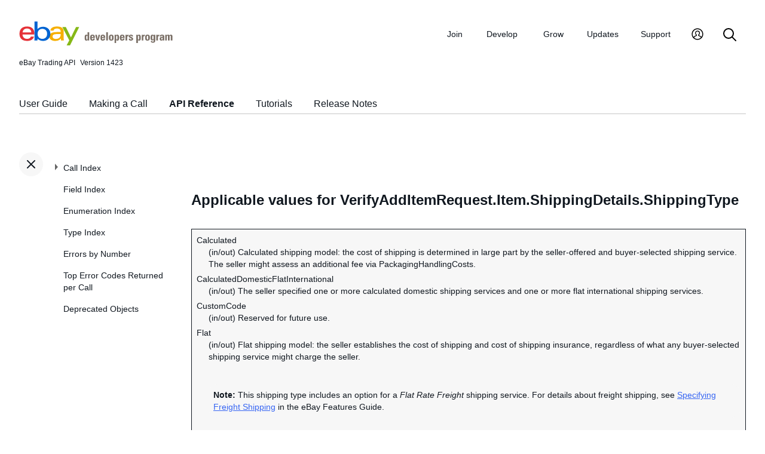

--- FILE ---
content_type: text/html
request_url: https://developer.ebay.com/Devzone/XML/docs/Reference/ebay/extra/_toc.html
body_size: 6141
content:
<ul id="tocnavtop">
<li><a href="../../../Reference/eBay/index.html#CallIndex">Call Index</a>
	<ul>
	<li><a href="../../../Reference/eBay/AddFixedPriceItem.html#AddFixedPriceItem">AddFixedPriceItem</a>
		<ul>
		<li><a href="../../../Reference/eBay/AddFixedPriceItem.html#Input">Input</a></li>
		<li><a href="../../../Reference/eBay/AddFixedPriceItem.html#Output">Output</a></li>
		<li><a href="../../../Reference/eBay/AddFixedPriceItem.html#DetailControls">Detail Controls</a>
			<ul>
			<li><a href="../../../Reference/eBay/AddFixedPriceItem.html#DetailLevel">DetailLevel</a></li>
			</ul>
			<span class="collapsed" />
		</li>
		<li><a href="../../../Reference/eBay/AddFixedPriceItem.html#Samples">Samples</a></li>
		<li><a href="../../../Reference/eBay/AddFixedPriceItem.html#ChangeHistory">Change History</a></li>
		</ul>
		<span class="collapsed" />
	</li>
	<li><a href="../../../Reference/eBay/AddItem.html#AddItem">AddItem</a>
		<ul>
		<li><a href="../../../Reference/eBay/AddItem.html#Input">Input</a></li>
		<li><a href="../../../Reference/eBay/AddItem.html#Output">Output</a></li>
		<li><a href="../../../Reference/eBay/AddItem.html#DetailControls">Detail Controls</a>
			<ul>
			<li><a href="../../../Reference/eBay/AddItem.html#DetailLevel">DetailLevel</a></li>
			</ul>
			<span class="collapsed" />
		</li>
		<li><a href="../../../Reference/eBay/AddItem.html#Samples">Samples</a></li>
		<li><a href="../../../Reference/eBay/AddItem.html#ChangeHistory">Change History</a></li>
		</ul>
		<span class="collapsed" />
	</li>
	<li><a href="../../../Reference/eBay/AddItem.html#WorkingwiththeResponse">Working with the Response</a></li>
	<li><a href="../../../Reference/eBay/AddItem.html#BestPractices">Best Practices</a></li>
	<li><a href="../../../Reference/eBay/AddItem.html#test">Testing AddItem</a></li>
	<li><a href="../../../Reference/eBay/AddItem.html#RelatedInformation">Related Information</a></li>
	<li><a href="../../../Reference/eBay/AddItems.html#AddItems">AddItems</a>
		<ul>
		<li><a href="../../../Reference/eBay/AddItems.html#Input">Input</a></li>
		<li><a href="../../../Reference/eBay/AddItems.html#Output">Output</a></li>
		<li><a href="../../../Reference/eBay/AddItems.html#DetailControls">Detail Controls</a>
			<ul>
			<li><a href="../../../Reference/eBay/AddItems.html#DetailLevel">DetailLevel</a></li>
			</ul>
			<span class="collapsed" />
		</li>
		<li><a href="../../../Reference/eBay/AddItems.html#Samples">Samples</a></li>
		<li><a href="../../../Reference/eBay/AddItems.html#ChangeHistory">Change History</a></li>
		</ul>
		<span class="collapsed" />
	</li>
	<li><a href="../../../Reference/eBay/AddMemberMessageAAQToPartner.html#AddMemberMessageAAQToPartner">AddMemberMessageAAQToPartner</a>
		<ul>
		<li><a href="../../../Reference/eBay/AddMemberMessageAAQToPartner.html#Input">Input</a></li>
		<li><a href="../../../Reference/eBay/AddMemberMessageAAQToPartner.html#Output">Output</a></li>
		<li><a href="../../../Reference/eBay/AddMemberMessageAAQToPartner.html#DetailControls">Detail Controls</a>
			<ul>
			<li><a href="../../../Reference/eBay/AddMemberMessageAAQToPartner.html#DetailLevel">DetailLevel</a></li>
			</ul>
			<span class="collapsed" />
		</li>
		<li><a href="../../../Reference/eBay/AddMemberMessageAAQToPartner.html#Samples">Samples</a></li>
		<li><a href="../../../Reference/eBay/AddMemberMessageAAQToPartner.html#ChangeHistory">Change History</a></li>
		</ul>
		<span class="collapsed" />
	</li>
	<li><a href="../../../Reference/eBay/AddMemberMessageRTQ.html#AddMemberMessageRTQ">AddMemberMessageRTQ</a>
		<ul>
		<li><a href="../../../Reference/eBay/AddMemberMessageRTQ.html#UsageDetails">Usage Details</a>
			<ul>
			<li><a href="../../../Reference/eBay/AddMemberMessageRTQ.html#TestingAddMemberMessageRTQ">Testing AddMemberMessageRTQ</a></li>
			<li><a href="../../../Reference/eBay/AddMemberMessageRTQ.html#RelatedInformation">Related Information</a></li>
			</ul>
			<span class="collapsed" />
		</li>
		<li><a href="../../../Reference/eBay/AddMemberMessageRTQ.html#Input">Input</a></li>
		<li><a href="../../../Reference/eBay/AddMemberMessageRTQ.html#Output">Output</a></li>
		<li><a href="../../../Reference/eBay/AddMemberMessageRTQ.html#DetailControls">Detail Controls</a>
			<ul>
			<li><a href="../../../Reference/eBay/AddMemberMessageRTQ.html#DetailLevel">DetailLevel</a></li>
			</ul>
			<span class="collapsed" />
		</li>
		<li><a href="../../../Reference/eBay/AddMemberMessageRTQ.html#Samples">Samples</a></li>
		<li><a href="../../../Reference/eBay/AddMemberMessageRTQ.html#ChangeHistory">Change History</a></li>
		</ul>
		<span class="collapsed" />
	</li>
	<li><a href="../../../Reference/eBay/AddMemberMessagesAAQToBidder.html#AddMemberMessagesAAQToBidder">AddMemberMessagesAAQToBidder</a>
		<ul>
		<li><a href="../../../Reference/eBay/AddMemberMessagesAAQToBidder.html#UsageDetails">Usage Details</a>
			<ul>
			<li><a href="../../../Reference/eBay/AddMemberMessagesAAQToBidder.html#TestingAddMemberMessagesAAQToBidder">Testing AddMemberMessagesAAQToBidder</a></li>
			<li><a href="../../../Reference/eBay/AddMemberMessagesAAQToBidder.html#RelatedInformation">Related Information</a></li>
			</ul>
			<span class="collapsed" />
		</li>
		<li><a href="../../../Reference/eBay/AddMemberMessagesAAQToBidder.html#Input">Input</a></li>
		<li><a href="../../../Reference/eBay/AddMemberMessagesAAQToBidder.html#Output">Output</a></li>
		<li><a href="../../../Reference/eBay/AddMemberMessagesAAQToBidder.html#DetailControls">Detail Controls</a>
			<ul>
			<li><a href="../../../Reference/eBay/AddMemberMessagesAAQToBidder.html#DetailLevel">DetailLevel</a></li>
			</ul>
			<span class="collapsed" />
		</li>
		<li><a href="../../../Reference/eBay/AddMemberMessagesAAQToBidder.html#Samples">Samples</a></li>
		<li><a href="../../../Reference/eBay/AddMemberMessagesAAQToBidder.html#ChangeHistory">Change History</a></li>
		</ul>
		<span class="collapsed" />
	</li>
	<li><a href="../../../Reference/eBay/AddOrder.html#AddOrder">AddOrder</a>
		<ul>
		<li><a href="../../../Reference/eBay/AddOrder.html#UsageDetails">Usage Details</a></li>
		<li><a href="../../../Reference/eBay/AddOrder.html#WorkingwiththeResponse">Working with the Response</a>
			<ul>
			<li><a href="../../../Reference/eBay/AddOrder.html#TestingAddOrder">Testing AddOrder</a></li>
			<li><a href="../../../Reference/eBay/AddOrder.html#RelatedInformation">Related Information</a></li>
			</ul>
			<span class="collapsed" />
		</li>
		<li><a href="../../../Reference/eBay/AddOrder.html#Input">Input</a></li>
		<li><a href="../../../Reference/eBay/AddOrder.html#Output">Output</a></li>
		<li><a href="../../../Reference/eBay/AddOrder.html#DetailControls">Detail Controls</a>
			<ul>
			<li><a href="../../../Reference/eBay/AddOrder.html#DetailLevel">DetailLevel</a></li>
			</ul>
			<span class="collapsed" />
		</li>
		<li><a href="../../../Reference/eBay/AddOrder.html#Samples">Samples</a></li>
		<li><a href="../../../Reference/eBay/AddOrder.html#ChangeHistory">Change History</a></li>
		</ul>
		<span class="collapsed" />
	</li>
	<li><a href="../../../Reference/eBay/AddSecondChanceItem.html#AddSecondChanceItem">AddSecondChanceItem</a>
		<ul>
		<li><a href="../../../Reference/eBay/AddSecondChanceItem.html#UsageDetails">Usage Details</a>
			<ul>
			<li><a href="../../../Reference/eBay/AddSecondChanceItem.html#TestingAddSecondChanceItem">Testing AddSecondChanceItem</a></li>
			<li><a href="../../../Reference/eBay/AddSecondChanceItem.html#RelatedInformation">Related Information</a></li>
			</ul>
			<span class="collapsed" />
		</li>
		<li><a href="../../../Reference/eBay/AddSecondChanceItem.html#Input">Input</a></li>
		<li><a href="../../../Reference/eBay/AddSecondChanceItem.html#Output">Output</a></li>
		<li><a href="../../../Reference/eBay/AddSecondChanceItem.html#DetailControls">Detail Controls</a>
			<ul>
			<li><a href="../../../Reference/eBay/AddSecondChanceItem.html#DetailLevel">DetailLevel</a></li>
			</ul>
			<span class="collapsed" />
		</li>
		<li><a href="../../../Reference/eBay/AddSecondChanceItem.html#Samples">Samples</a></li>
		<li><a href="../../../Reference/eBay/AddSecondChanceItem.html#ChangeHistory">Change History</a></li>
		</ul>
		<span class="collapsed" />
	</li>
	<li><a href="../../../Reference/eBay/AddToItemDescription.html#AddToItemDescription">AddToItemDescription</a>
		<ul>
		<li><a href="../../../Reference/eBay/AddToItemDescription.html#UsageDetails">Usage Details</a>
			<ul>
			<li><a href="../../../Reference/eBay/AddToItemDescription.html#TestingAddToItemDescription">Testing AddToItemDescription</a></li>
			<li><a href="../../../Reference/eBay/AddToItemDescription.html#RelatedInformation">Related Information</a></li>
			</ul>
			<span class="collapsed" />
		</li>
		<li><a href="../../../Reference/eBay/AddToItemDescription.html#Input">Input</a></li>
		<li><a href="../../../Reference/eBay/AddToItemDescription.html#Output">Output</a></li>
		<li><a href="../../../Reference/eBay/AddToItemDescription.html#DetailControls">Detail Controls</a>
			<ul>
			<li><a href="../../../Reference/eBay/AddToItemDescription.html#DetailLevel">DetailLevel</a></li>
			</ul>
			<span class="collapsed" />
		</li>
		<li><a href="../../../Reference/eBay/AddToItemDescription.html#Samples">Samples</a></li>
		<li><a href="../../../Reference/eBay/AddToItemDescription.html#ChangeHistory">Change History</a></li>
		</ul>
		<span class="collapsed" />
	</li>
	<li><a href="../../../Reference/eBay/AddToWatchList.html#AddToWatchList">AddToWatchList</a>
		<ul>
		<li><a href="../../../Reference/eBay/AddToWatchList.html#UsageDetails">Usage Details</a>
			<ul>
			<li><a href="../../../Reference/eBay/AddToWatchList.html#TestingAddToWatchList">Testing AddToWatchList</a></li>
			</ul>
			<span class="collapsed" />
		</li>
		<li><a href="../../../Reference/eBay/AddToWatchList.html#Input">Input</a></li>
		<li><a href="../../../Reference/eBay/AddToWatchList.html#Output">Output</a></li>
		<li><a href="../../../Reference/eBay/AddToWatchList.html#DetailControls">Detail Controls</a>
			<ul>
			<li><a href="../../../Reference/eBay/AddToWatchList.html#DetailLevel">DetailLevel</a></li>
			</ul>
			<span class="collapsed" />
		</li>
		<li><a href="../../../Reference/eBay/AddToWatchList.html#Samples">Samples</a></li>
		<li><a href="../../../Reference/eBay/AddToWatchList.html#ChangeHistory">Change History</a></li>
		</ul>
		<span class="collapsed" />
	</li>
	<li><a href="../../../Reference/eBay/CompleteSale.html#CompleteSale">CompleteSale</a>
		<ul>
		<li><a href="../../../Reference/eBay/CompleteSale.html#UsageDetails">Usage Details</a>
			<ul>
			<li><a href="../../../Reference/eBay/CompleteSale.html#TestingCompleteSale">Testing CompleteSale</a></li>
			</ul>
			<span class="collapsed" />
		</li>
		<li><a href="../../../Reference/eBay/CompleteSale.html#Input">Input</a></li>
		<li><a href="../../../Reference/eBay/CompleteSale.html#Output">Output</a></li>
		<li><a href="../../../Reference/eBay/CompleteSale.html#DetailControls">Detail Controls</a>
			<ul>
			<li><a href="../../../Reference/eBay/CompleteSale.html#DetailLevel">DetailLevel</a></li>
			</ul>
			<span class="collapsed" />
		</li>
		<li><a href="../../../Reference/eBay/CompleteSale.html#Samples">Samples</a></li>
		<li><a href="../../../Reference/eBay/CompleteSale.html#ChangeHistory">Change History</a></li>
		</ul>
		<span class="collapsed" />
	</li>
	<li><a href="../../../Reference/eBay/ConfirmIdentity.html#ConfirmIdentity">ConfirmIdentity</a>
		<ul>
		<li><a href="../../../Reference/eBay/ConfirmIdentity.html#Input">Input</a></li>
		<li><a href="../../../Reference/eBay/ConfirmIdentity.html#Output">Output</a></li>
		<li><a href="../../../Reference/eBay/ConfirmIdentity.html#DetailControls">Detail Controls</a>
			<ul>
			<li><a href="../../../Reference/eBay/ConfirmIdentity.html#DetailLevel">DetailLevel</a></li>
			</ul>
			<span class="collapsed" />
		</li>
		<li><a href="../../../Reference/eBay/ConfirmIdentity.html#Samples">Samples</a></li>
		<li><a href="../../../Reference/eBay/ConfirmIdentity.html#ChangeHistory">Change History</a></li>
		</ul>
		<span class="collapsed" />
	</li>
	<li><a href="../../../Reference/eBay/DeleteMyMessages.html#DeleteMyMessages">DeleteMyMessages</a>
		<ul>
		<li><a href="../../../Reference/eBay/DeleteMyMessages.html#Input">Input</a></li>
		<li><a href="../../../Reference/eBay/DeleteMyMessages.html#Output">Output</a></li>
		<li><a href="../../../Reference/eBay/DeleteMyMessages.html#DetailControls">Detail Controls</a>
			<ul>
			<li><a href="../../../Reference/eBay/DeleteMyMessages.html#DetailLevel">DetailLevel</a></li>
			</ul>
			<span class="collapsed" />
		</li>
		<li><a href="../../../Reference/eBay/DeleteMyMessages.html#Samples">Samples</a></li>
		<li><a href="../../../Reference/eBay/DeleteMyMessages.html#ChangeHistory">Change History</a></li>
		</ul>
		<span class="collapsed" />
	</li>
	<li><a href="../../../Reference/eBay/EndFixedPriceItem.html#EndFixedPriceItem">EndFixedPriceItem</a>
		<ul>
		<li><a href="../../../Reference/eBay/EndFixedPriceItem.html#Input">Input</a></li>
		<li><a href="../../../Reference/eBay/EndFixedPriceItem.html#Output">Output</a></li>
		<li><a href="../../../Reference/eBay/EndFixedPriceItem.html#DetailControls">Detail Controls</a>
			<ul>
			<li><a href="../../../Reference/eBay/EndFixedPriceItem.html#DetailLevel">DetailLevel</a></li>
			</ul>
			<span class="collapsed" />
		</li>
		<li><a href="../../../Reference/eBay/EndFixedPriceItem.html#Samples">Samples</a></li>
		<li><a href="../../../Reference/eBay/EndFixedPriceItem.html#ChangeHistory">Change History</a></li>
		</ul>
		<span class="collapsed" />
	</li>
	<li><a href="../../../Reference/eBay/EndItem.html#EndItem">EndItem</a>
		<ul>
		<li><a href="../../../Reference/eBay/EndItem.html#UsageDetails">Usage Details</a>
			<ul>
			<li><a href="../../../Reference/eBay/EndItem.html#TestingEndItem">Testing EndItem</a></li>
			<li><a href="../../../Reference/eBay/EndItem.html#RelatedInformation">Related Information</a></li>
			</ul>
			<span class="collapsed" />
		</li>
		<li><a href="../../../Reference/eBay/EndItem.html#Input">Input</a></li>
		<li><a href="../../../Reference/eBay/EndItem.html#Output">Output</a></li>
		<li><a href="../../../Reference/eBay/EndItem.html#DetailControls">Detail Controls</a>
			<ul>
			<li><a href="../../../Reference/eBay/EndItem.html#DetailLevel">DetailLevel</a></li>
			</ul>
			<span class="collapsed" />
		</li>
		<li><a href="../../../Reference/eBay/EndItem.html#Samples">Samples</a></li>
		<li><a href="../../../Reference/eBay/EndItem.html#ChangeHistory">Change History</a></li>
		</ul>
		<span class="collapsed" />
	</li>
	<li><a href="../../../Reference/eBay/EndItems.html#EndItems">EndItems</a>
		<ul>
		<li><a href="../../../Reference/eBay/EndItems.html#UsageDetails">Usage Details</a>
			<ul>
			<li><a href="../../../Reference/eBay/EndItems.html#TestingEndItems">Testing EndItems</a></li>
			<li><a href="../../../Reference/eBay/EndItems.html#RelatedInformation">Related Information</a></li>
			</ul>
			<span class="collapsed" />
		</li>
		<li><a href="../../../Reference/eBay/EndItems.html#Input">Input</a></li>
		<li><a href="../../../Reference/eBay/EndItems.html#Output">Output</a></li>
		<li><a href="../../../Reference/eBay/EndItems.html#DetailControls">Detail Controls</a>
			<ul>
			<li><a href="../../../Reference/eBay/EndItems.html#DetailLevel">DetailLevel</a></li>
			</ul>
			<span class="collapsed" />
		</li>
		<li><a href="../../../Reference/eBay/EndItems.html#Samples">Samples</a></li>
		<li><a href="../../../Reference/eBay/EndItems.html#ChangeHistory">Change History</a></li>
		</ul>
		<span class="collapsed" />
	</li>
	<li><a href="../../../Reference/eBay/FetchToken.html#FetchToken">FetchToken</a>
		<ul>
		<li><a href="../../../Reference/eBay/FetchToken.html#UsageDetails">Usage Details</a>
			<ul>
			<li><a href="../../../Reference/eBay/FetchToken.html#RelatedInformation">Related Information</a></li>
			</ul>
			<span class="collapsed" />
		</li>
		<li><a href="../../../Reference/eBay/FetchToken.html#Input">Input</a></li>
		<li><a href="../../../Reference/eBay/FetchToken.html#Output">Output</a></li>
		<li><a href="../../../Reference/eBay/FetchToken.html#DetailControls">Detail Controls</a>
			<ul>
			<li><a href="../../../Reference/eBay/FetchToken.html#DetailLevel">DetailLevel</a></li>
			</ul>
			<span class="collapsed" />
		</li>
		<li><a href="../../../Reference/eBay/FetchToken.html#Samples">Samples</a></li>
		<li><a href="../../../Reference/eBay/FetchToken.html#ChangeHistory">Change History</a></li>
		</ul>
		<span class="collapsed" />
	</li>
	<li><a href="../../../Reference/eBay/GetAccount.html#GetAccount">GetAccount</a>
		<ul>
		<li><a href="../../../Reference/eBay/GetAccount.html#UsageDetails">Usage Details</a>
			<ul>
			<li><a href="../../../Reference/eBay/GetAccount.html#WorkingwiththeResponse">Working with the Response</a></li>
			<li><a href="../../../Reference/eBay/GetAccount.html#TestingGetAccount">Testing GetAccount</a></li>
			<li><a href="../../../Reference/eBay/GetAccount.html#RelatedInformation">Related Information</a></li>
			</ul>
			<span class="collapsed" />
		</li>
		<li><a href="../../../Reference/eBay/GetAccount.html#Input">Input</a></li>
		<li><a href="../../../Reference/eBay/GetAccount.html#Output">Output</a></li>
		<li><a href="../../../Reference/eBay/GetAccount.html#DetailControls">Detail Controls</a>
			<ul>
			<li><a href="../../../Reference/eBay/GetAccount.html#DetailLevel">DetailLevel</a></li>
			</ul>
			<span class="collapsed" />
		</li>
		<li><a href="../../../Reference/eBay/GetAccount.html#Samples">Samples</a></li>
		<li><a href="../../../Reference/eBay/GetAccount.html#ChangeHistory">Change History</a></li>
		</ul>
		<span class="collapsed" />
	</li>
	<li><a href="../../../Reference/eBay/GetAdFormatLeads.html#GetAdFormatLeads">GetAdFormatLeads</a>
		<ul>
		<li><a href="../../../Reference/eBay/GetAdFormatLeads.html#Input">Input</a></li>
		<li><a href="../../../Reference/eBay/GetAdFormatLeads.html#Output">Output</a></li>
		<li><a href="../../../Reference/eBay/GetAdFormatLeads.html#DetailControls">Detail Controls</a>
			<ul>
			<li><a href="../../../Reference/eBay/GetAdFormatLeads.html#DetailLevel">DetailLevel</a></li>
			</ul>
			<span class="collapsed" />
		</li>
		<li><a href="../../../Reference/eBay/GetAdFormatLeads.html#Samples">Samples</a></li>
		<li><a href="../../../Reference/eBay/GetAdFormatLeads.html#ChangeHistory">Change History</a></li>
		</ul>
		<span class="collapsed" />
	</li>
	<li><a href="../../../Reference/eBay/GetAllBidders.html#GetAllBidders">GetAllBidders</a>
		<ul>
		<li><a href="../../../Reference/eBay/GetAllBidders.html#UsageDetails">Usage Details</a>
			<ul>
			<li><a href="../../../Reference/eBay/GetAllBidders.html#WorkingwiththeResponse">Working with the Response</a></li>
			<li><a href="../../../Reference/eBay/GetAllBidders.html#TestingGetAllBidders">Testing GetAllBidders</a></li>
			<li><a href="../../../Reference/eBay/GetAllBidders.html#RelatedInformation">Related Information</a></li>
			</ul>
			<span class="collapsed" />
		</li>
		<li><a href="../../../Reference/eBay/GetAllBidders.html#Input">Input</a></li>
		<li><a href="../../../Reference/eBay/GetAllBidders.html#Output">Output</a></li>
		<li><a href="../../../Reference/eBay/GetAllBidders.html#DetailControls">Detail Controls</a>
			<ul>
			<li><a href="../../../Reference/eBay/GetAllBidders.html#DetailLevel">DetailLevel</a></li>
			</ul>
			<span class="collapsed" />
		</li>
		<li><a href="../../../Reference/eBay/GetAllBidders.html#Samples">Samples</a></li>
		<li><a href="../../../Reference/eBay/GetAllBidders.html#ChangeHistory">Change History</a></li>
		</ul>
		<span class="collapsed" />
	</li>
	<li><a href="../../../Reference/eBay/GetBestOffers.html#GetBestOffers">GetBestOffers</a>
		<ul>
		<li><a href="../../../Reference/eBay/GetBestOffers.html#UsageDetails">Usage Details</a>
			<ul>
			<li><a href="../../../Reference/eBay/GetBestOffers.html#TestingGetBestOffers">Testing GetBestOffers</a></li>
			<li><a href="../../../Reference/eBay/GetBestOffers.html#RelatedInformation">Related Information</a></li>
			</ul>
			<span class="collapsed" />
		</li>
		<li><a href="../../../Reference/eBay/GetBestOffers.html#Input">Input</a></li>
		<li><a href="../../../Reference/eBay/GetBestOffers.html#Output">Output</a></li>
		<li><a href="../../../Reference/eBay/GetBestOffers.html#DetailControls">Detail Controls</a>
			<ul>
			<li><a href="../../../Reference/eBay/GetBestOffers.html#DetailLevel">DetailLevel</a></li>
			</ul>
			<span class="collapsed" />
		</li>
		<li><a href="../../../Reference/eBay/GetBestOffers.html#Samples">Samples</a></li>
		<li><a href="../../../Reference/eBay/GetBestOffers.html#ChangeHistory">Change History</a></li>
		</ul>
		<span class="collapsed" />
	</li>
	<li><a href="../../../Reference/eBay/GetBidderList.html#GetBidderList">GetBidderList</a>
		<ul>
		<li><a href="../../../Reference/eBay/GetBidderList.html#UsageDetails">Usage Details</a>
			<ul>
			<li><a href="../../../Reference/eBay/GetBidderList.html#TestingGetBidderList">Testing GetBidderList</a></li>
			<li><a href="../../../Reference/eBay/GetBidderList.html#RelatedInformation">Related Information</a></li>
			</ul>
			<span class="collapsed" />
		</li>
		<li><a href="../../../Reference/eBay/GetBidderList.html#Input">Input</a></li>
		<li><a href="../../../Reference/eBay/GetBidderList.html#Output">Output</a></li>
		<li><a href="../../../Reference/eBay/GetBidderList.html#DetailControls">Detail Controls</a>
			<ul>
			<li><a href="../../../Reference/eBay/GetBidderList.html#DetailLevel">DetailLevel</a></li>
			<li><a href="../../../Reference/eBay/GetBidderList.html#GranularityLevel">GranularityLevel</a></li>
			</ul>
			<span class="collapsed" />
		</li>
		<li><a href="../../../Reference/eBay/GetBidderList.html#Samples">Samples</a></li>
		<li><a href="../../../Reference/eBay/GetBidderList.html#ChangeHistory">Change History</a></li>
		</ul>
		<span class="collapsed" />
	</li>
	<li><a href="../../../Reference/eBay/GetCategories.html#GetCategories">GetCategories</a>
		<ul>
		<li><a href="../../../Reference/eBay/GetCategories.html#UsageDetails">Usage Details</a>
			<ul>
			<li><a href="../../../Reference/eBay/GetCategories.html#WorkingwiththeResponse">Working with the Response</a></li>
			<li><a href="../../../Reference/eBay/GetCategories.html#BestPractices">Best Practices</a></li>
			<li><a href="../../../Reference/eBay/GetCategories.html#DataFilters">Data Filters</a></li>
			<li><a href="../../../Reference/eBay/GetCategories.html#OptimizingYourCalls">Optimizing Your Calls</a></li>
			<li><a href="../../../Reference/eBay/GetCategories.html#TestingGetCategories">Testing GetCategories</a></li>
			<li><a href="../../../Reference/eBay/GetCategories.html#RelatedInformation">Related Information</a></li>
			</ul>
			<span class="collapsed" />
		</li>
		<li><a href="../../../Reference/eBay/GetCategories.html#Input">Input</a></li>
		<li><a href="../../../Reference/eBay/GetCategories.html#Output">Output</a></li>
		<li><a href="../../../Reference/eBay/GetCategories.html#DetailControls">Detail Controls</a>
			<ul>
			<li><a href="../../../Reference/eBay/GetCategories.html#DetailLevel">DetailLevel</a></li>
			</ul>
			<span class="collapsed" />
		</li>
		<li><a href="../../../Reference/eBay/GetCategories.html#Samples">Samples</a></li>
		<li><a href="../../../Reference/eBay/GetCategories.html#ChangeHistory">Change History</a></li>
		</ul>
		<span class="collapsed" />
	</li>
	<li><a href="../../../Reference/eBay/GetCategoryFeatures.html#GetCategoryFeatures">GetCategoryFeatures</a>
		<ul>
		<li><a href="../../../Reference/eBay/GetCategoryFeatures.html#UsageDetails">Usage Details</a>
			<ul>
			<li><a href="../../../Reference/eBay/GetCategoryFeatures.html#ObtainingtheSiteDefaults">Obtaining the Site Defaults</a></li>
			<li><a href="../../../Reference/eBay/GetCategoryFeatures.html#ObtainingtheSettingsforaSpecificCategory">Obtaining the Settings for a Specific Category</a></li>
			<li><a href="../../../Reference/eBay/GetCategoryFeatures.html#ObtainingListingDurations">Obtaining Listing Durations</a></li>
			<li><a href="../../../Reference/eBay/GetCategoryFeatures.html#ObtainingFeatureSettingsfortheEntireSite">Obtaining Feature Settings for the Entire Site</a></li>
			<li><a href="../../../Reference/eBay/GetCategoryFeatures.html#ObtainingSettingsforSpecificFeatures">Obtaining Settings for Specific Features</a></li>
			<li><a href="../../../Reference/eBay/GetCategoryFeatures.html#TheListingDurationsFeature">The Listing Durations Feature</a></li>
			<li><a href="../../../Reference/eBay/GetCategoryFeatures.html#WorkingwiththeResponse">Working with the Response</a></li>
			<li><a href="../../../Reference/eBay/GetCategoryFeatures.html#BestPractices">Best Practices</a></li>
			<li><a href="../../../Reference/eBay/GetCategoryFeatures.html#TestingGetCategoryFeatures">Testing GetCategoryFeatures</a></li>
			<li><a href="../../../Reference/eBay/GetCategoryFeatures.html#RelatedInformation">Related Information</a></li>
			</ul>
			<span class="collapsed" />
		</li>
		<li><a href="../../../Reference/eBay/GetCategoryFeatures.html#Input">Input</a></li>
		<li><a href="../../../Reference/eBay/GetCategoryFeatures.html#Output">Output</a></li>
		<li><a href="../../../Reference/eBay/GetCategoryFeatures.html#DetailControls">Detail Controls</a>
			<ul>
			<li><a href="../../../Reference/eBay/GetCategoryFeatures.html#DetailLevel">DetailLevel</a></li>
			</ul>
			<span class="collapsed" />
		</li>
		<li><a href="../../../Reference/eBay/GetCategoryFeatures.html#Samples">Samples</a></li>
		<li><a href="../../../Reference/eBay/GetCategoryFeatures.html#ChangeHistory">Change History</a></li>
		</ul>
		<span class="collapsed" />
	</li>
	<li><a href="../../../Reference/eBay/GetDescriptionTemplates.html#GetDescriptionTemplates">GetDescriptionTemplates</a>
		<ul>
		<li><a href="../../../Reference/eBay/GetDescriptionTemplates.html#Input">Input</a></li>
		<li><a href="../../../Reference/eBay/GetDescriptionTemplates.html#Output">Output</a></li>
		<li><a href="../../../Reference/eBay/GetDescriptionTemplates.html#DetailControls">Detail Controls</a>
			<ul>
			<li><a href="../../../Reference/eBay/GetDescriptionTemplates.html#DetailLevel">DetailLevel</a></li>
			</ul>
			<span class="collapsed" />
		</li>
		<li><a href="../../../Reference/eBay/GetDescriptionTemplates.html#Samples">Samples</a></li>
		<li><a href="../../../Reference/eBay/GetDescriptionTemplates.html#ChangeHistory">Change History</a></li>
		</ul>
		<span class="collapsed" />
	</li>
	<li><a href="../../../Reference/eBay/GeteBayDetails.html#GeteBayDetails">GeteBayDetails</a>
		<ul>
		<li><a href="../../../Reference/eBay/GeteBayDetails.html#UsageDetails">Usage Details</a>
			<ul>
			<li><a href="../../../Reference/eBay/GeteBayDetails.html#best">Best Practices</a></li>
			<li><a href="../../../Reference/eBay/GeteBayDetails.html#RetrievingeBayMetaDataDetails">Retrieving eBay Meta-Data Details</a></li>
			<li><a href="../../../Reference/eBay/GeteBayDetails.html#OtherSourcesofMetadataSetsandSpecialized">Other Sources of Meta-data Sets and Specialized Data</a></li>
			<li><a href="../../../Reference/eBay/GeteBayDetails.html#OptimizingYourCalls">Optimizing Your Calls</a></li>
			</ul>
			<span class="collapsed" />
		</li>
		<li><a href="../../../Reference/eBay/GeteBayDetails.html#Input">Input</a></li>
		<li><a href="../../../Reference/eBay/GeteBayDetails.html#Output">Output</a></li>
		<li><a href="../../../Reference/eBay/GeteBayDetails.html#DetailControls">Detail Controls</a>
			<ul>
			<li><a href="../../../Reference/eBay/GeteBayDetails.html#DetailLevel">DetailLevel</a></li>
			</ul>
			<span class="collapsed" />
		</li>
		<li><a href="../../../Reference/eBay/GeteBayDetails.html#Samples">Samples</a></li>
		<li><a href="../../../Reference/eBay/GeteBayDetails.html#ChangeHistory">Change History</a></li>
		</ul>
		<span class="collapsed" />
	</li>
	<li><a href="../../../Reference/eBay/GetFeedback.html#GetFeedback">GetFeedback</a>
		<ul>
		<li><a href="../../../Reference/eBay/GetFeedback.html#UsageDetails">Usage Details</a>
			<ul>
			<li><a href="../../../Reference/eBay/GetFeedback.html#WorkingwiththeResponse">Working with the Response</a></li>
			<li><a href="../../../Reference/eBay/GetFeedback.html#TestingGetFeedback">Testing GetFeedback</a></li>
			<li><a href="../../../Reference/eBay/GetFeedback.html#RelatedInformation">Related Information</a></li>
			</ul>
			<span class="collapsed" />
		</li>
		<li><a href="../../../Reference/eBay/GetFeedback.html#Input">Input</a></li>
		<li><a href="../../../Reference/eBay/GetFeedback.html#Output">Output</a></li>
		<li><a href="../../../Reference/eBay/GetFeedback.html#DetailControls">Detail Controls</a>
			<ul>
			<li><a href="../../../Reference/eBay/GetFeedback.html#DetailLevel">DetailLevel</a></li>
			</ul>
			<span class="collapsed" />
		</li>
		<li><a href="../../../Reference/eBay/GetFeedback.html#Samples">Samples</a></li>
		<li><a href="../../../Reference/eBay/GetFeedback.html#ChangeHistory">Change History</a></li>
		</ul>
		<span class="collapsed" />
	</li>
	<li><a href="../../../Reference/eBay/GetItem.html#GetItem">GetItem</a>
		<ul>
		<li><a href="../../../Reference/eBay/GetItem.html#UsageDetails">Usage Details</a>
			<ul>
			<li><a href="../../../Reference/eBay/GetItem.html#OptimizingYourCalls">Optimizing Your Calls</a></li>
			<li><a href="../../../Reference/eBay/GetItem.html#TestingGetItem">Testing GetItem</a></li>
			<li><a href="../../../Reference/eBay/GetItem.html#RelatedInformation">Related Information</a></li>
			</ul>
			<span class="collapsed" />
		</li>
		<li><a href="../../../Reference/eBay/GetItem.html#Input">Input</a></li>
		<li><a href="../../../Reference/eBay/GetItem.html#Output">Output</a></li>
		<li><a href="../../../Reference/eBay/GetItem.html#DetailControls">Detail Controls</a>
			<ul>
			<li><a href="../../../Reference/eBay/GetItem.html#DetailLevel">DetailLevel</a></li>
			</ul>
			<span class="collapsed" />
		</li>
		<li><a href="../../../Reference/eBay/GetItem.html#Samples">Samples</a></li>
		<li><a href="../../../Reference/eBay/GetItem.html#ChangeHistory">Change History</a></li>
		</ul>
		<span class="collapsed" />
	</li>
	<li><a href="../../../Reference/eBay/GetItemsAwaitingFeedback.html#GetItemsAwaitingFeedback">GetItemsAwaitingFeedback</a>
		<ul>
		<li><a href="../../../Reference/eBay/GetItemsAwaitingFeedback.html#Input">Input</a></li>
		<li><a href="../../../Reference/eBay/GetItemsAwaitingFeedback.html#Output">Output</a></li>
		<li><a href="../../../Reference/eBay/GetItemsAwaitingFeedback.html#DetailControls">Detail Controls</a>
			<ul>
			<li><a href="../../../Reference/eBay/GetItemsAwaitingFeedback.html#DetailLevel">DetailLevel</a></li>
			</ul>
			<span class="collapsed" />
		</li>
		<li><a href="../../../Reference/eBay/GetItemsAwaitingFeedback.html#Samples">Samples</a></li>
		<li><a href="../../../Reference/eBay/GetItemsAwaitingFeedback.html#ChangeHistory">Change History</a></li>
		</ul>
		<span class="collapsed" />
	</li>
	<li><a href="../../../Reference/eBay/GetItemShipping.html#GetItemShipping">GetItemShipping</a>
		<ul>
		<li><a href="../../../Reference/eBay/GetItemShipping.html#UsageDetails">Usage Details</a>
			<ul>
			<li><a href="../../../Reference/eBay/GetItemShipping.html#TestingGetItemShipping">Testing GetItemShipping</a></li>
			<li><a href="../../../Reference/eBay/GetItemShipping.html#RelatedInformation">Related Information</a></li>
			</ul>
			<span class="collapsed" />
		</li>
		<li><a href="../../../Reference/eBay/GetItemShipping.html#Input">Input</a></li>
		<li><a href="../../../Reference/eBay/GetItemShipping.html#Output">Output</a></li>
		<li><a href="../../../Reference/eBay/GetItemShipping.html#DetailControls">Detail Controls</a>
			<ul>
			<li><a href="../../../Reference/eBay/GetItemShipping.html#DetailLevel">DetailLevel</a></li>
			</ul>
			<span class="collapsed" />
		</li>
		<li><a href="../../../Reference/eBay/GetItemShipping.html#Samples">Samples</a></li>
		<li><a href="../../../Reference/eBay/GetItemShipping.html#ChangeHistory">Change History</a></li>
		</ul>
		<span class="collapsed" />
	</li>
	<li><a href="../../../Reference/eBay/GetItemTransactions.html#GetItemTransactions">GetItemTransactions</a>
		<ul>
		<li><a href="../../../Reference/eBay/GetItemTransactions.html#UsageDetails">Usage Details</a>
			<ul>
			<li><a href="../../../Reference/eBay/GetItemTransactions.html#FilteringbyTime">Filtering by Time</a></li>
			<li><a href="../../../Reference/eBay/GetItemTransactions.html#Pagination">Pagination</a></li>
			<li><a href="../../../Reference/eBay/GetItemTransactions.html#PertinentResponseData">Pertinent Response Data</a></li>
			<li><a href="../../../Reference/eBay/GetItemTransactions.html#OptimizingYourCalls">Optimizing Your Calls</a></li>
			<li><a href="../../../Reference/eBay/GetItemTransactions.html#WorkingwiththeResponse">Working with the Response</a></li>
			<li><a href="../../../Reference/eBay/GetItemTransactions.html#TestingGetItemTransactions">Testing GetItemTransactions</a></li>
			<li><a href="../../../Reference/eBay/GetItemTransactions.html#RelatedInformation">Related Information</a></li>
			</ul>
			<span class="collapsed" />
		</li>
		<li><a href="../../../Reference/eBay/GetItemTransactions.html#Input">Input</a></li>
		<li><a href="../../../Reference/eBay/GetItemTransactions.html#Output">Output</a></li>
		<li><a href="../../../Reference/eBay/GetItemTransactions.html#DetailControls">Detail Controls</a>
			<ul>
			<li><a href="../../../Reference/eBay/GetItemTransactions.html#DetailLevel">DetailLevel</a></li>
			</ul>
			<span class="collapsed" />
		</li>
		<li><a href="../../../Reference/eBay/GetItemTransactions.html#Samples">Samples</a></li>
		<li><a href="../../../Reference/eBay/GetItemTransactions.html#ChangeHistory">Change History</a></li>
		</ul>
		<span class="collapsed" />
	</li>
	<li><a href="../../../Reference/eBay/GetMemberMessages.html#GetMemberMessages">GetMemberMessages</a>
		<ul>
		<li><a href="../../../Reference/eBay/GetMemberMessages.html#UsageDetails">Usage Details</a>
			<ul>
			<li><a href="../../../Reference/eBay/GetMemberMessages.html#TestingGetMemberMessages">Testing GetMemberMessages</a></li>
			<li><a href="../../../Reference/eBay/GetMemberMessages.html#RelatedInformation">Related Information</a></li>
			</ul>
			<span class="collapsed" />
		</li>
		<li><a href="../../../Reference/eBay/GetMemberMessages.html#Input">Input</a></li>
		<li><a href="../../../Reference/eBay/GetMemberMessages.html#Output">Output</a></li>
		<li><a href="../../../Reference/eBay/GetMemberMessages.html#DetailControls">Detail Controls</a>
			<ul>
			<li><a href="../../../Reference/eBay/GetMemberMessages.html#DetailLevel">DetailLevel</a></li>
			</ul>
			<span class="collapsed" />
		</li>
		<li><a href="../../../Reference/eBay/GetMemberMessages.html#Samples">Samples</a></li>
		<li><a href="../../../Reference/eBay/GetMemberMessages.html#ChangeHistory">Change History</a></li>
		</ul>
		<span class="collapsed" />
	</li>
	<li><a href="../../../Reference/eBay/GetMessagePreferences.html#GetMessagePreferences">GetMessagePreferences</a>
		<ul>
		<li><a href="../../../Reference/eBay/GetMessagePreferences.html#Input">Input</a></li>
		<li><a href="../../../Reference/eBay/GetMessagePreferences.html#Output">Output</a></li>
		<li><a href="../../../Reference/eBay/GetMessagePreferences.html#DetailControls">Detail Controls</a>
			<ul>
			<li><a href="../../../Reference/eBay/GetMessagePreferences.html#DetailLevel">DetailLevel</a></li>
			</ul>
			<span class="collapsed" />
		</li>
		<li><a href="../../../Reference/eBay/GetMessagePreferences.html#Samples">Samples</a></li>
		<li><a href="../../../Reference/eBay/GetMessagePreferences.html#ChangeHistory">Change History</a></li>
		</ul>
		<span class="collapsed" />
	</li>
	<li><a href="../../../Reference/eBay/GetMyeBayBuying.html#GetMyeBayBuying">GetMyeBayBuying</a>
		<ul>
		<li><a href="../../../Reference/eBay/GetMyeBayBuying.html#UsageDetails">Usage Details</a>
			<ul>
			<li><a href="../../../Reference/eBay/GetMyeBayBuying.html#WorkingwiththeResponse">Working with the Response</a></li>
			<li><a href="../../../Reference/eBay/GetMyeBayBuying.html#TestingGetMyeBayBuying">Testing GetMyeBayBuying</a></li>
			</ul>
			<span class="collapsed" />
		</li>
		<li><a href="../../../Reference/eBay/GetMyeBayBuying.html#Input">Input</a></li>
		<li><a href="../../../Reference/eBay/GetMyeBayBuying.html#Output">Output</a></li>
		<li><a href="../../../Reference/eBay/GetMyeBayBuying.html#DetailControls">Detail Controls</a>
			<ul>
			<li><a href="../../../Reference/eBay/GetMyeBayBuying.html#DetailLevel">DetailLevel</a></li>
			</ul>
			<span class="collapsed" />
		</li>
		<li><a href="../../../Reference/eBay/GetMyeBayBuying.html#Samples">Samples</a></li>
		<li><a href="../../../Reference/eBay/GetMyeBayBuying.html#ChangeHistory">Change History</a></li>
		</ul>
		<span class="collapsed" />
	</li>
	<li><a href="../../../Reference/eBay/GetMyeBaySelling.html#GetMyeBaySelling">GetMyeBaySelling</a>
		<ul>
		<li><a href="../../../Reference/eBay/GetMyeBaySelling.html#UsageDetails">Usage Details</a>
			<ul>
			<li><a href="../../../Reference/eBay/GetMyeBaySelling.html#TestingGetMyeBaySelling">Testing GetMyeBaySelling</a></li>
			<li><a href="../../../Reference/eBay/GetMyeBaySelling.html#RelatedInformation">Related Information</a></li>
			</ul>
			<span class="collapsed" />
		</li>
		<li><a href="../../../Reference/eBay/GetMyeBaySelling.html#Input">Input</a></li>
		<li><a href="../../../Reference/eBay/GetMyeBaySelling.html#Output">Output</a></li>
		<li><a href="../../../Reference/eBay/GetMyeBaySelling.html#DetailControls">Detail Controls</a>
			<ul>
			<li><a href="../../../Reference/eBay/GetMyeBaySelling.html#DetailLevel">DetailLevel</a></li>
			</ul>
			<span class="collapsed" />
		</li>
		<li><a href="../../../Reference/eBay/GetMyeBaySelling.html#Samples">Samples</a></li>
		<li><a href="../../../Reference/eBay/GetMyeBaySelling.html#ChangeHistory">Change History</a></li>
		</ul>
		<span class="collapsed" />
	</li>
	<li><a href="../../../Reference/eBay/GetMyMessages.html#GetMyMessages">GetMyMessages</a>
		<ul>
		<li><a href="../../../Reference/eBay/GetMyMessages.html#UsageDetails">Usage Details</a>
			<ul>
			<li><a href="../../../Reference/eBay/GetMyMessages.html#ControllingtheVolumeoftheResponse">Controlling the Volume of the Response</a></li>
			<li><a href="../../../Reference/eBay/GetMyMessages.html#OptimizingYourCalls">Optimizing Your Calls</a></li>
			<li><a href="../../../Reference/eBay/GetMyMessages.html#TestingGetMyMessages">Testing GetMyMessages</a></li>
			<li><a href="../../../Reference/eBay/GetMyMessages.html#RelatedInformation">Related Information</a></li>
			</ul>
			<span class="collapsed" />
		</li>
		<li><a href="../../../Reference/eBay/GetMyMessages.html#Input">Input</a></li>
		<li><a href="../../../Reference/eBay/GetMyMessages.html#Output">Output</a></li>
		<li><a href="../../../Reference/eBay/GetMyMessages.html#DetailControls">Detail Controls</a>
			<ul>
			<li><a href="../../../Reference/eBay/GetMyMessages.html#DetailLevel">DetailLevel</a></li>
			</ul>
			<span class="collapsed" />
		</li>
		<li><a href="../../../Reference/eBay/GetMyMessages.html#Samples">Samples</a></li>
		<li><a href="../../../Reference/eBay/GetMyMessages.html#ChangeHistory">Change History</a></li>
		</ul>
		<span class="collapsed" />
	</li>
	<li><a href="../../../Reference/eBay/GetNotificationPreferences.html#GetNotificationPreferences">GetNotificationPreferences</a>
		<ul>
		<li><a href="../../../Reference/eBay/GetNotificationPreferences.html#Input">Input</a></li>
		<li><a href="../../../Reference/eBay/GetNotificationPreferences.html#Output">Output</a></li>
		<li><a href="../../../Reference/eBay/GetNotificationPreferences.html#DetailControls">Detail Controls</a>
			<ul>
			<li><a href="../../../Reference/eBay/GetNotificationPreferences.html#DetailLevel">DetailLevel</a></li>
			</ul>
			<span class="collapsed" />
		</li>
		<li><a href="../../../Reference/eBay/GetNotificationPreferences.html#Samples">Samples</a></li>
		<li><a href="../../../Reference/eBay/GetNotificationPreferences.html#ChangeHistory">Change History</a></li>
		</ul>
		<span class="collapsed" />
	</li>
	<li><a href="../../../Reference/eBay/GetNotificationsUsage.html#GetNotificationsUsage">GetNotificationsUsage</a>
		<ul>
		<li><a href="../../../Reference/eBay/GetNotificationsUsage.html#UsageDetails">Usage Details</a>
			<ul>
			<li><a href="../../../Reference/eBay/GetNotificationsUsage.html#WorkingwiththeResponse">Working with the Response</a></li>
			<li><a href="../../../Reference/eBay/GetNotificationsUsage.html#ManagingtheVolumeoftheResponse">Managing the Volume of the Response</a></li>
			<li><a href="../../../Reference/eBay/GetNotificationsUsage.html#RelatedInformation">Related Information</a></li>
			</ul>
			<span class="collapsed" />
		</li>
		<li><a href="../../../Reference/eBay/GetNotificationsUsage.html#Input">Input</a></li>
		<li><a href="../../../Reference/eBay/GetNotificationsUsage.html#Output">Output</a></li>
		<li><a href="../../../Reference/eBay/GetNotificationsUsage.html#DetailControls">Detail Controls</a>
			<ul>
			<li><a href="../../../Reference/eBay/GetNotificationsUsage.html#DetailLevel">DetailLevel</a></li>
			</ul>
			<span class="collapsed" />
		</li>
		<li><a href="../../../Reference/eBay/GetNotificationsUsage.html#Samples">Samples</a></li>
		<li><a href="../../../Reference/eBay/GetNotificationsUsage.html#ChangeHistory">Change History</a></li>
		</ul>
		<span class="collapsed" />
	</li>
	<li><a href="../../../Reference/eBay/GetOrders.html#GetOrders">GetOrders</a>
		<ul>
		<li><a href="../../../Reference/eBay/GetOrders.html#UsageDetails">Usage Details</a>
			<ul>
			<li><a href="../../../Reference/eBay/GetOrders.html#TestingGetOrders">Testing GetOrders</a></li>
			</ul>
			<span class="collapsed" />
		</li>
		<li><a href="../../../Reference/eBay/GetOrders.html#Input">Input</a></li>
		<li><a href="../../../Reference/eBay/GetOrders.html#Output">Output</a></li>
		<li><a href="../../../Reference/eBay/GetOrders.html#DetailControls">Detail Controls</a>
			<ul>
			<li><a href="../../../Reference/eBay/GetOrders.html#DetailLevel">DetailLevel</a></li>
			</ul>
			<span class="collapsed" />
		</li>
		<li><a href="../../../Reference/eBay/GetOrders.html#Samples">Samples</a></li>
		<li><a href="../../../Reference/eBay/GetOrders.html#ChangeHistory">Change History</a></li>
		</ul>
		<span class="collapsed" />
	</li>
	<li><a href="../../../Reference/eBay/GetSellerEvents.html#GetSellerEvents">GetSellerEvents</a>
		<ul>
		<li><a href="../../../Reference/eBay/GetSellerEvents.html#UsageDetails">Usage Details</a>
			<ul>
			<li><a href="../../../Reference/eBay/GetSellerEvents.html#WorkingWiththeResponse">Working With the Response</a></li>
			<li><a href="../../../Reference/eBay/GetSellerEvents.html#BestPractices">Best Practices</a></li>
			</ul>
			<span class="collapsed" />
		</li>
		<li><a href="../../../Reference/eBay/GetSellerEvents.html#TestingGetSellerEvents">Testing GetSellerEvents</a>
			<ul>
			<li><a href="../../../Reference/eBay/GetSellerEvents.html#RelatedInformation">Related Information</a></li>
			</ul>
			<span class="collapsed" />
		</li>
		<li><a href="../../../Reference/eBay/GetSellerEvents.html#Input">Input</a></li>
		<li><a href="../../../Reference/eBay/GetSellerEvents.html#Output">Output</a></li>
		<li><a href="../../../Reference/eBay/GetSellerEvents.html#DetailControls">Detail Controls</a>
			<ul>
			<li><a href="../../../Reference/eBay/GetSellerEvents.html#DetailLevel">DetailLevel</a></li>
			</ul>
			<span class="collapsed" />
		</li>
		<li><a href="../../../Reference/eBay/GetSellerEvents.html#Samples">Samples</a></li>
		<li><a href="../../../Reference/eBay/GetSellerEvents.html#ChangeHistory">Change History</a></li>
		</ul>
		<span class="collapsed" />
	</li>
	<li><a href="../../../Reference/eBay/GetSellerList.html#GetSellerList">GetSellerList</a>
		<ul>
		<li><a href="../../../Reference/eBay/GetSellerList.html#UsageDetails">Usage Details</a>
			<ul>
			<li><a href="../../../Reference/eBay/GetSellerList.html#WorkingwiththeResponse">Working with the Response</a></li>
			<li><a href="../../../Reference/eBay/GetSellerList.html#TestingGetSellerList">Testing GetSellerList</a></li>
			<li><a href="../../../Reference/eBay/GetSellerList.html#RelatedInformation">Related Information</a></li>
			</ul>
			<span class="collapsed" />
		</li>
		<li><a href="../../../Reference/eBay/GetSellerList.html#Input">Input</a></li>
		<li><a href="../../../Reference/eBay/GetSellerList.html#Output">Output</a></li>
		<li><a href="../../../Reference/eBay/GetSellerList.html#DetailControls">Detail Controls</a>
			<ul>
			<li><a href="../../../Reference/eBay/GetSellerList.html#DetailLevel">DetailLevel</a></li>
			<li><a href="../../../Reference/eBay/GetSellerList.html#GranularityLevel">GranularityLevel</a></li>
			</ul>
			<span class="collapsed" />
		</li>
		<li><a href="../../../Reference/eBay/GetSellerList.html#Samples">Samples</a></li>
		<li><a href="../../../Reference/eBay/GetSellerList.html#ChangeHistory">Change History</a></li>
		</ul>
		<span class="collapsed" />
	</li>
	<li><a href="../../../Reference/eBay/GetSellerTransactions.html#GetSellerTransactions">GetSellerTransactions</a>
		<ul>
		<li><a href="../../../Reference/eBay/GetSellerTransactions.html#UsageDetails">Usage Details</a>
			<ul>
			<li><a href="../../../Reference/eBay/GetSellerTransactions.html#FilteringbyTime">Filtering by Time</a></li>
			<li><a href="../../../Reference/eBay/GetSellerTransactions.html#Pagination">Pagination</a></li>
			<li><a href="../../../Reference/eBay/GetSellerTransactions.html#PertinentResponseData">Pertinent Response Data</a></li>
			<li><a href="../../../Reference/eBay/GetSellerTransactions.html#WorkingwiththeResponse">Working with the Response</a></li>
			<li><a href="../../../Reference/eBay/GetSellerTransactions.html#RelatedInformation">Related Information</a></li>
			</ul>
			<span class="collapsed" />
		</li>
		<li><a href="../../../Reference/eBay/GetSellerTransactions.html#Input">Input</a></li>
		<li><a href="../../../Reference/eBay/GetSellerTransactions.html#Output">Output</a></li>
		<li><a href="../../../Reference/eBay/GetSellerTransactions.html#DetailControls">Detail Controls</a>
			<ul>
			<li><a href="../../../Reference/eBay/GetSellerTransactions.html#DetailLevel">DetailLevel</a></li>
			</ul>
			<span class="collapsed" />
		</li>
		<li><a href="../../../Reference/eBay/GetSellerTransactions.html#Samples">Samples</a></li>
		<li><a href="../../../Reference/eBay/GetSellerTransactions.html#ChangeHistory">Change History</a></li>
		</ul>
		<span class="collapsed" />
	</li>
	<li><a href="../../../Reference/eBay/GetSessionID.html#GetSessionID">GetSessionID</a>
		<ul>
		<li><a href="../../../Reference/eBay/GetSessionID.html#Input">Input</a></li>
		<li><a href="../../../Reference/eBay/GetSessionID.html#Output">Output</a></li>
		<li><a href="../../../Reference/eBay/GetSessionID.html#DetailControls">Detail Controls</a>
			<ul>
			<li><a href="../../../Reference/eBay/GetSessionID.html#DetailLevel">DetailLevel</a></li>
			</ul>
			<span class="collapsed" />
		</li>
		<li><a href="../../../Reference/eBay/GetSessionID.html#Samples">Samples</a></li>
		<li><a href="../../../Reference/eBay/GetSessionID.html#ChangeHistory">Change History</a></li>
		</ul>
		<span class="collapsed" />
	</li>
	<li><a href="../../../Reference/eBay/GetShippingDiscountProfiles.html#GetShippingDiscountProfiles">GetShippingDiscountProfiles</a>
		<ul>
		<li><a href="../../../Reference/eBay/GetShippingDiscountProfiles.html#Input">Input</a></li>
		<li><a href="../../../Reference/eBay/GetShippingDiscountProfiles.html#Output">Output</a></li>
		<li><a href="../../../Reference/eBay/GetShippingDiscountProfiles.html#DetailControls">Detail Controls</a>
			<ul>
			<li><a href="../../../Reference/eBay/GetShippingDiscountProfiles.html#DetailLevel">DetailLevel</a></li>
			</ul>
			<span class="collapsed" />
		</li>
		<li><a href="../../../Reference/eBay/GetShippingDiscountProfiles.html#Samples">Samples</a></li>
		<li><a href="../../../Reference/eBay/GetShippingDiscountProfiles.html#ChangeHistory">Change History</a></li>
		</ul>
		<span class="collapsed" />
	</li>
	<li><a href="../../../Reference/eBay/GetStore.html#GetStore">GetStore</a>
		<ul>
		<li><a href="../../../Reference/eBay/GetStore.html#Input">Input</a></li>
		<li><a href="../../../Reference/eBay/GetStore.html#Output">Output</a></li>
		<li><a href="../../../Reference/eBay/GetStore.html#DetailControls">Detail Controls</a>
			<ul>
			<li><a href="../../../Reference/eBay/GetStore.html#DetailLevel">DetailLevel</a></li>
			</ul>
			<span class="collapsed" />
		</li>
		<li><a href="../../../Reference/eBay/GetStore.html#Samples">Samples</a></li>
		<li><a href="../../../Reference/eBay/GetStore.html#ChangeHistory">Change History</a></li>
		</ul>
		<span class="collapsed" />
	</li>
	<li><a href="../../../Reference/eBay/GetStore.html#TestingGetStore">Testing GetStore</a></li>
	<li><a href="../../../Reference/eBay/GetStoreCategoryUpdateStatus.html#GetStoreCategoryUpdateStatus">GetStoreCategoryUpdateStatus</a>
		<ul>
		<li><a href="../../../Reference/eBay/GetStoreCategoryUpdateStatus.html#UsageDetails">Usage Details</a>
			<ul>
			<li><a href="../../../Reference/eBay/GetStoreCategoryUpdateStatus.html#TestingGetStoreCategoryUpdateStatus">Testing GetStoreCategoryUpdateStatus</a></li>
			<li><a href="../../../Reference/eBay/GetStoreCategoryUpdateStatus.html#RelatedInformation">Related Information</a></li>
			</ul>
			<span class="collapsed" />
		</li>
		<li><a href="../../../Reference/eBay/GetStoreCategoryUpdateStatus.html#Input">Input</a></li>
		<li><a href="../../../Reference/eBay/GetStoreCategoryUpdateStatus.html#Output">Output</a></li>
		<li><a href="../../../Reference/eBay/GetStoreCategoryUpdateStatus.html#DetailControls">Detail Controls</a>
			<ul>
			<li><a href="../../../Reference/eBay/GetStoreCategoryUpdateStatus.html#DetailLevel">DetailLevel</a></li>
			</ul>
			<span class="collapsed" />
		</li>
		<li><a href="../../../Reference/eBay/GetStoreCategoryUpdateStatus.html#Samples">Samples</a></li>
		<li><a href="../../../Reference/eBay/GetStoreCategoryUpdateStatus.html#ChangeHistory">Change History</a></li>
		</ul>
		<span class="collapsed" />
	</li>
	<li><a href="../../../Reference/eBay/GetTaxTable.html#GetTaxTable">GetTaxTable</a>
		<ul>
		<li><a href="../../../Reference/eBay/GetTaxTable.html#Input">Input</a></li>
		<li><a href="../../../Reference/eBay/GetTaxTable.html#Output">Output</a></li>
		<li><a href="../../../Reference/eBay/GetTaxTable.html#DetailControls">Detail Controls</a>
			<ul>
			<li><a href="../../../Reference/eBay/GetTaxTable.html#DetailLevel">DetailLevel</a></li>
			</ul>
			<span class="collapsed" />
		</li>
		<li><a href="../../../Reference/eBay/GetTaxTable.html#Samples">Samples</a></li>
		<li><a href="../../../Reference/eBay/GetTaxTable.html#ChangeHistory">Change History</a></li>
		</ul>
		<span class="collapsed" />
	</li>
	<li><a href="../../../Reference/eBay/GetTokenStatus.html#GetTokenStatus">GetTokenStatus</a>
		<ul>
		<li><a href="../../../Reference/eBay/GetTokenStatus.html#Input">Input</a></li>
		<li><a href="../../../Reference/eBay/GetTokenStatus.html#Output">Output</a></li>
		<li><a href="../../../Reference/eBay/GetTokenStatus.html#DetailControls">Detail Controls</a>
			<ul>
			<li><a href="../../../Reference/eBay/GetTokenStatus.html#DetailLevel">DetailLevel</a></li>
			</ul>
			<span class="collapsed" />
		</li>
		<li><a href="../../../Reference/eBay/GetTokenStatus.html#Samples">Samples</a></li>
		<li><a href="../../../Reference/eBay/GetTokenStatus.html#ChangeHistory">Change History</a></li>
		</ul>
		<span class="collapsed" />
	</li>
	<li><a href="../../../Reference/eBay/GetUser.html#GetUser">GetUser</a>
		<ul>
		<li><a href="../../../Reference/eBay/GetUser.html#UsageDetails">Usage Details</a>
			<ul>
			<li><a href="../../../Reference/eBay/GetUser.html#TestingGetUser">Testing GetUser</a></li>
			<li><a href="../../../Reference/eBay/GetUser.html#RelatedInformation">Related Information</a></li>
			</ul>
			<span class="collapsed" />
		</li>
		<li><a href="../../../Reference/eBay/GetUser.html#Input">Input</a></li>
		<li><a href="../../../Reference/eBay/GetUser.html#Output">Output</a></li>
		<li><a href="../../../Reference/eBay/GetUser.html#DetailControls">Detail Controls</a>
			<ul>
			<li><a href="../../../Reference/eBay/GetUser.html#DetailLevel">DetailLevel</a></li>
			</ul>
			<span class="collapsed" />
		</li>
		<li><a href="../../../Reference/eBay/GetUser.html#Samples">Samples</a></li>
		<li><a href="../../../Reference/eBay/GetUser.html#ChangeHistory">Change History</a></li>
		</ul>
		<span class="collapsed" />
	</li>
	<li><a href="../../../Reference/eBay/GetUserContactDetails.html#GetUserContactDetails">GetUserContactDetails</a>
		<ul>
		<li><a href="../../../Reference/eBay/GetUserContactDetails.html#UsageDetails">Usage Details</a>
			<ul>
			<li><a href="../../../Reference/eBay/GetUserContactDetails.html#TestingGetUserContactDetails">Testing GetUserContactDetails</a></li>
			</ul>
			<span class="collapsed" />
		</li>
		<li><a href="../../../Reference/eBay/GetUserContactDetails.html#Input">Input</a></li>
		<li><a href="../../../Reference/eBay/GetUserContactDetails.html#Output">Output</a></li>
		<li><a href="../../../Reference/eBay/GetUserContactDetails.html#DetailControls">Detail Controls</a>
			<ul>
			<li><a href="../../../Reference/eBay/GetUserContactDetails.html#DetailLevel">DetailLevel</a></li>
			</ul>
			<span class="collapsed" />
		</li>
		<li><a href="../../../Reference/eBay/GetUserContactDetails.html#Samples">Samples</a></li>
		<li><a href="../../../Reference/eBay/GetUserContactDetails.html#ChangeHistory">Change History</a></li>
		</ul>
		<span class="collapsed" />
	</li>
	<li><a href="../../../Reference/eBay/GetUserPreferences.html#GetUserPreferences">GetUserPreferences</a>
		<ul>
		<li><a href="../../../Reference/eBay/GetUserPreferences.html#UsageDetails">Usage Details</a>
			<ul>
			<li><a href="../../../Reference/eBay/GetUserPreferences.html#TestingGetUserPreferences">Testing GetUserPreferences</a></li>
			<li><a href="../../../Reference/eBay/GetUserPreferences.html#RelatedInformation">Related Information</a></li>
			</ul>
			<span class="collapsed" />
		</li>
		<li><a href="../../../Reference/eBay/GetUserPreferences.html#Input">Input</a></li>
		<li><a href="../../../Reference/eBay/GetUserPreferences.html#Output">Output</a></li>
		<li><a href="../../../Reference/eBay/GetUserPreferences.html#DetailControls">Detail Controls</a>
			<ul>
			<li><a href="../../../Reference/eBay/GetUserPreferences.html#DetailLevel">DetailLevel</a></li>
			</ul>
			<span class="collapsed" />
		</li>
		<li><a href="../../../Reference/eBay/GetUserPreferences.html#Samples">Samples</a></li>
		<li><a href="../../../Reference/eBay/GetUserPreferences.html#ChangeHistory">Change History</a></li>
		</ul>
		<span class="collapsed" />
	</li>
	<li><a href="../../../Reference/eBay/GetVeROReasonCodeDetails.html#GetVeROReasonCodeDetails">GetVeROReasonCodeDetails</a>
		<ul>
		<li><a href="../../../Reference/eBay/GetVeROReasonCodeDetails.html#Input">Input</a></li>
		<li><a href="../../../Reference/eBay/GetVeROReasonCodeDetails.html#Output">Output</a></li>
		<li><a href="../../../Reference/eBay/GetVeROReasonCodeDetails.html#DetailControls">Detail Controls</a>
			<ul>
			<li><a href="../../../Reference/eBay/GetVeROReasonCodeDetails.html#DetailLevel">DetailLevel</a></li>
			</ul>
			<span class="collapsed" />
		</li>
		<li><a href="../../../Reference/eBay/GetVeROReasonCodeDetails.html#Samples">Samples</a></li>
		<li><a href="../../../Reference/eBay/GetVeROReasonCodeDetails.html#ChangeHistory">Change History</a></li>
		</ul>
		<span class="collapsed" />
	</li>
	<li><a href="../../../Reference/eBay/GetVeROReportStatus.html#GetVeROReportStatus">GetVeROReportStatus</a>
		<ul>
		<li><a href="../../../Reference/eBay/GetVeROReportStatus.html#Input">Input</a></li>
		<li><a href="../../../Reference/eBay/GetVeROReportStatus.html#Output">Output</a></li>
		<li><a href="../../../Reference/eBay/GetVeROReportStatus.html#DetailControls">Detail Controls</a>
			<ul>
			<li><a href="../../../Reference/eBay/GetVeROReportStatus.html#DetailLevel">DetailLevel</a></li>
			</ul>
			<span class="collapsed" />
		</li>
		<li><a href="../../../Reference/eBay/GetVeROReportStatus.html#Samples">Samples</a></li>
		<li><a href="../../../Reference/eBay/GetVeROReportStatus.html#ChangeHistory">Change History</a></li>
		</ul>
		<span class="collapsed" />
	</li>
	<li><a href="../../../Reference/eBay/LeaveFeedback.html#LeaveFeedback">LeaveFeedback</a>
		<ul>
		<li><a href="../../../Reference/eBay/LeaveFeedback.html#UsageDetails">Usage Details</a>
			<ul>
			<li><a href="../../../Reference/eBay/LeaveFeedback.html#TestingLeaveFeedback">Testing LeaveFeedback</a></li>
			<li><a href="../../../Reference/eBay/LeaveFeedback.html#RelatedInformation">Related Information</a></li>
			</ul>
			<span class="collapsed" />
		</li>
		<li><a href="../../../Reference/eBay/LeaveFeedback.html#Input">Input</a></li>
		<li><a href="../../../Reference/eBay/LeaveFeedback.html#Output">Output</a></li>
		<li><a href="../../../Reference/eBay/LeaveFeedback.html#DetailControls">Detail Controls</a>
			<ul>
			<li><a href="../../../Reference/eBay/LeaveFeedback.html#DetailLevel">DetailLevel</a></li>
			</ul>
			<span class="collapsed" />
		</li>
		<li><a href="../../../Reference/eBay/LeaveFeedback.html#Samples">Samples</a></li>
		<li><a href="../../../Reference/eBay/LeaveFeedback.html#ChangeHistory">Change History</a></li>
		</ul>
		<span class="collapsed" />
	</li>
	<li><a href="../../../Reference/eBay/PlaceOffer.html#PlaceOffer">PlaceOffer</a>
		<ul>
		<li><a href="../../../Reference/eBay/PlaceOffer.html#UsageDetails">Usage Details</a>
			<ul>
			<li><a href="../../../Reference/eBay/PlaceOffer.html#PlaceOfferandCurrencies">PlaceOffer and Currencies</a></li>
			<li><a href="../../../Reference/eBay/PlaceOffer.html#GlobalShippingProgramCompatibility">Global Shipping Program Compatibility</a></li>
			<li><a href="../../../Reference/eBay/PlaceOffer.html#PartnerNetworkApproval">Applying for Approval of the eBay Partner Network</a></li>
			<li><a href="../../../Reference/eBay/PlaceOffer.html#PoliciesGuidelines">PlaceOffer Policies and Guidelines</a></li>
			<li><a href="../../../Reference/eBay/PlaceOffer.html#affiliate">Earning Affiliate Commissions with PlaceOffer</a></li>
			<li><a href="../../../Reference/eBay/PlaceOffer.html#BotBlocking">Bot Blocking</a></li>
			<li><a href="../../../Reference/eBay/PlaceOffer.html#TestingPlaceOffer">Testing PlaceOffer</a></li>
			<li><a href="../../../Reference/eBay/PlaceOffer.html#RelatedInformation">Related Information</a></li>
			</ul>
			<span class="collapsed" />
		</li>
		<li><a href="../../../Reference/eBay/PlaceOffer.html#Input">Input</a></li>
		<li><a href="../../../Reference/eBay/PlaceOffer.html#Output">Output</a></li>
		<li><a href="../../../Reference/eBay/PlaceOffer.html#DetailControls">Detail Controls</a>
			<ul>
			<li><a href="../../../Reference/eBay/PlaceOffer.html#DetailLevel">DetailLevel</a></li>
			</ul>
			<span class="collapsed" />
		</li>
		<li><a href="../../../Reference/eBay/PlaceOffer.html#Samples">Samples</a></li>
		<li><a href="../../../Reference/eBay/PlaceOffer.html#ChangeHistory">Change History</a></li>
		</ul>
		<span class="collapsed" />
	</li>
	<li><a href="../../../Reference/eBay/RelistFixedPriceItem.html#RelistFixedPriceItem">RelistFixedPriceItem</a>
		<ul>
		<li><a href="../../../Reference/eBay/RelistFixedPriceItem.html#Input">Input</a></li>
		<li><a href="../../../Reference/eBay/RelistFixedPriceItem.html#Output">Output</a></li>
		<li><a href="../../../Reference/eBay/RelistFixedPriceItem.html#DetailControls">Detail Controls</a>
			<ul>
			<li><a href="../../../Reference/eBay/RelistFixedPriceItem.html#DetailLevel">DetailLevel</a></li>
			</ul>
			<span class="collapsed" />
		</li>
		<li><a href="../../../Reference/eBay/RelistFixedPriceItem.html#Samples">Samples</a></li>
		<li><a href="../../../Reference/eBay/RelistFixedPriceItem.html#ChangeHistory">Change History</a></li>
		</ul>
		<span class="collapsed" />
	</li>
	<li><a href="../../../Reference/eBay/RelistItem.html#RelistItem">RelistItem</a>
		<ul>
		<li><a href="../../../Reference/eBay/RelistItem.html#UsageDetails">Usage Details</a>
			<ul>
			<li><a href="../../../Reference/eBay/RelistItem.html#WorkingwiththeResponse">Working with the Response</a></li>
			<li><a href="../../../Reference/eBay/RelistItem.html#TestingRelistItem">Testing RelistItem</a></li>
			<li><a href="../../../Reference/eBay/RelistItem.html#RelatedInformation">Related Information</a></li>
			</ul>
			<span class="collapsed" />
		</li>
		<li><a href="../../../Reference/eBay/RelistItem.html#Input">Input</a></li>
		<li><a href="../../../Reference/eBay/RelistItem.html#Output">Output</a></li>
		<li><a href="../../../Reference/eBay/RelistItem.html#DetailControls">Detail Controls</a>
			<ul>
			<li><a href="../../../Reference/eBay/RelistItem.html#DetailLevel">DetailLevel</a></li>
			</ul>
			<span class="collapsed" />
		</li>
		<li><a href="../../../Reference/eBay/RelistItem.html#Samples">Samples</a></li>
		<li><a href="../../../Reference/eBay/RelistItem.html#ChangeHistory">Change History</a></li>
		</ul>
		<span class="collapsed" />
	</li>
	<li><a href="../../../Reference/eBay/RemoveFromWatchList.html#RemoveFromWatchList">RemoveFromWatchList</a>
		<ul>
		<li><a href="../../../Reference/eBay/RemoveFromWatchList.html#UsageDetails">Usage Details</a>
			<ul>
			<li><a href="../../../Reference/eBay/RemoveFromWatchList.html#TestingRemoveFromWatchList">Testing RemoveFromWatchList</a></li>
			<li><a href="../../../Reference/eBay/RemoveFromWatchList.html#RelatedInformation">Related Information</a></li>
			</ul>
			<span class="collapsed" />
		</li>
		<li><a href="../../../Reference/eBay/RemoveFromWatchList.html#Input">Input</a></li>
		<li><a href="../../../Reference/eBay/RemoveFromWatchList.html#Output">Output</a></li>
		<li><a href="../../../Reference/eBay/RemoveFromWatchList.html#DetailControls">Detail Controls</a>
			<ul>
			<li><a href="../../../Reference/eBay/RemoveFromWatchList.html#DetailLevel">DetailLevel</a></li>
			</ul>
			<span class="collapsed" />
		</li>
		<li><a href="../../../Reference/eBay/RemoveFromWatchList.html#Samples">Samples</a></li>
		<li><a href="../../../Reference/eBay/RemoveFromWatchList.html#ChangeHistory">Change History</a></li>
		</ul>
		<span class="collapsed" />
	</li>
	<li><a href="../../../Reference/eBay/RespondToBestOffer.html#RespondToBestOffer">RespondToBestOffer</a>
		<ul>
		<li><a href="../../../Reference/eBay/RespondToBestOffer.html#Input">Input</a></li>
		<li><a href="../../../Reference/eBay/RespondToBestOffer.html#Output">Output</a></li>
		<li><a href="../../../Reference/eBay/RespondToBestOffer.html#DetailControls">Detail Controls</a>
			<ul>
			<li><a href="../../../Reference/eBay/RespondToBestOffer.html#DetailLevel">DetailLevel</a></li>
			</ul>
			<span class="collapsed" />
		</li>
		<li><a href="../../../Reference/eBay/RespondToBestOffer.html#Samples">Samples</a></li>
		<li><a href="../../../Reference/eBay/RespondToBestOffer.html#ChangeHistory">Change History</a></li>
		</ul>
		<span class="collapsed" />
	</li>
	<li><a href="../../../Reference/eBay/RespondToFeedback.html#RespondToFeedback">RespondToFeedback</a>
		<ul>
		<li><a href="../../../Reference/eBay/RespondToFeedback.html#UsageDetails">Usage Details</a>
			<ul>
			<li><a href="../../../Reference/eBay/RespondToFeedback.html#TestingRespondToFeedback">Testing RespondToFeedback</a></li>
			<li><a href="../../../Reference/eBay/RespondToFeedback.html#RelatedInformation">Related Information</a></li>
			</ul>
			<span class="collapsed" />
		</li>
		<li><a href="../../../Reference/eBay/RespondToFeedback.html#Input">Input</a></li>
		<li><a href="../../../Reference/eBay/RespondToFeedback.html#Output">Output</a></li>
		<li><a href="../../../Reference/eBay/RespondToFeedback.html#DetailControls">Detail Controls</a>
			<ul>
			<li><a href="../../../Reference/eBay/RespondToFeedback.html#DetailLevel">DetailLevel</a></li>
			</ul>
			<span class="collapsed" />
		</li>
		<li><a href="../../../Reference/eBay/RespondToFeedback.html#Samples">Samples</a></li>
		<li><a href="../../../Reference/eBay/RespondToFeedback.html#ChangeHistory">Change History</a></li>
		</ul>
		<span class="collapsed" />
	</li>
	<li><a href="../../../Reference/eBay/ReviseFixedPriceItem.html#ReviseFixedPriceItem">ReviseFixedPriceItem</a>
		<ul>
		<li><a href="../../../Reference/eBay/ReviseFixedPriceItem.html#UsageDetails">Usage Details</a>
			<ul>
			<li><a href="../../../Reference/eBay/ReviseFixedPriceItem.html#RelatedInformation">Related Information</a></li>
			</ul>
			<span class="collapsed" />
		</li>
		<li><a href="../../../Reference/eBay/ReviseFixedPriceItem.html#Input">Input</a></li>
		<li><a href="../../../Reference/eBay/ReviseFixedPriceItem.html#Output">Output</a></li>
		<li><a href="../../../Reference/eBay/ReviseFixedPriceItem.html#DetailControls">Detail Controls</a>
			<ul>
			<li><a href="../../../Reference/eBay/ReviseFixedPriceItem.html#DetailLevel">DetailLevel</a></li>
			</ul>
			<span class="collapsed" />
		</li>
		<li><a href="../../../Reference/eBay/ReviseFixedPriceItem.html#Samples">Samples</a></li>
		<li><a href="../../../Reference/eBay/ReviseFixedPriceItem.html#ChangeHistory">Change History</a></li>
		</ul>
		<span class="collapsed" />
	</li>
	<li><a href="../../../Reference/eBay/ReviseInventoryStatus.html#ReviseInventoryStatus">ReviseInventoryStatus</a>
		<ul>
		<li><a href="../../../Reference/eBay/ReviseInventoryStatus.html#Input">Input</a></li>
		<li><a href="../../../Reference/eBay/ReviseInventoryStatus.html#Output">Output</a></li>
		<li><a href="../../../Reference/eBay/ReviseInventoryStatus.html#DetailControls">Detail Controls</a>
			<ul>
			<li><a href="../../../Reference/eBay/ReviseInventoryStatus.html#DetailLevel">DetailLevel</a></li>
			</ul>
			<span class="collapsed" />
		</li>
		<li><a href="../../../Reference/eBay/ReviseInventoryStatus.html#Samples">Samples</a></li>
		<li><a href="../../../Reference/eBay/ReviseInventoryStatus.html#ChangeHistory">Change History</a></li>
		</ul>
		<span class="collapsed" />
	</li>
	<li><a href="../../../Reference/eBay/ReviseItem.html#ReviseItem">ReviseItem</a>
		<ul>
		<li><a href="../../../Reference/eBay/ReviseItem.html#UsageDetails">Usage Details</a>
			<ul>
			<li><a href="../../../Reference/eBay/ReviseItem.html#WorkingwiththeResponse">Working with the Response</a></li>
			<li><a href="../../../Reference/eBay/ReviseItem.html#TestingReviseItem">Testing ReviseItem</a></li>
			<li><a href="../../../Reference/eBay/ReviseItem.html#RelatedInformation">Related Information</a></li>
			</ul>
			<span class="collapsed" />
		</li>
		<li><a href="../../../Reference/eBay/ReviseItem.html#Input">Input</a></li>
		<li><a href="../../../Reference/eBay/ReviseItem.html#Output">Output</a></li>
		<li><a href="../../../Reference/eBay/ReviseItem.html#DetailControls">Detail Controls</a>
			<ul>
			<li><a href="../../../Reference/eBay/ReviseItem.html#DetailLevel">DetailLevel</a></li>
			</ul>
			<span class="collapsed" />
		</li>
		<li><a href="../../../Reference/eBay/ReviseItem.html#Samples">Samples</a></li>
		<li><a href="../../../Reference/eBay/ReviseItem.html#ChangeHistory">Change History</a></li>
		</ul>
		<span class="collapsed" />
	</li>
	<li><a href="../../../Reference/eBay/ReviseMyMessages.html#ReviseMyMessages">ReviseMyMessages</a>
		<ul>
		<li><a href="../../../Reference/eBay/ReviseMyMessages.html#Input">Input</a></li>
		<li><a href="../../../Reference/eBay/ReviseMyMessages.html#Output">Output</a></li>
		<li><a href="../../../Reference/eBay/ReviseMyMessages.html#DetailControls">Detail Controls</a>
			<ul>
			<li><a href="../../../Reference/eBay/ReviseMyMessages.html#DetailLevel">DetailLevel</a></li>
			</ul>
			<span class="collapsed" />
		</li>
		<li><a href="../../../Reference/eBay/ReviseMyMessages.html#Samples">Samples</a></li>
		<li><a href="../../../Reference/eBay/ReviseMyMessages.html#ChangeHistory">Change History</a></li>
		</ul>
		<span class="collapsed" />
	</li>
	<li><a href="../../../Reference/eBay/ReviseMyMessagesFolders.html#ReviseMyMessagesFolders">ReviseMyMessagesFolders</a>
		<ul>
		<li><a href="../../../Reference/eBay/ReviseMyMessagesFolders.html#Input">Input</a></li>
		<li><a href="../../../Reference/eBay/ReviseMyMessagesFolders.html#Output">Output</a></li>
		<li><a href="../../../Reference/eBay/ReviseMyMessagesFolders.html#DetailControls">Detail Controls</a>
			<ul>
			<li><a href="../../../Reference/eBay/ReviseMyMessagesFolders.html#DetailLevel">DetailLevel</a></li>
			</ul>
			<span class="collapsed" />
		</li>
		<li><a href="../../../Reference/eBay/ReviseMyMessagesFolders.html#Samples">Samples</a></li>
		<li><a href="../../../Reference/eBay/ReviseMyMessagesFolders.html#ChangeHistory">Change History</a></li>
		</ul>
		<span class="collapsed" />
	</li>
	<li><a href="../../../Reference/eBay/RevokeToken.html#RevokeToken">RevokeToken</a>
		<ul>
		<li><a href="../../../Reference/eBay/RevokeToken.html#Input">Input</a></li>
		<li><a href="../../../Reference/eBay/RevokeToken.html#Output">Output</a></li>
		<li><a href="../../../Reference/eBay/RevokeToken.html#DetailControls">Detail Controls</a>
			<ul>
			<li><a href="../../../Reference/eBay/RevokeToken.html#DetailLevel">DetailLevel</a></li>
			</ul>
			<span class="collapsed" />
		</li>
		<li><a href="../../../Reference/eBay/RevokeToken.html#Samples">Samples</a></li>
		<li><a href="../../../Reference/eBay/RevokeToken.html#ChangeHistory">Change History</a></li>
		</ul>
		<span class="collapsed" />
	</li>
	<li><a href="../../../Reference/eBay/SendInvoice.html#SendInvoice">SendInvoice</a>
		<ul>
		<li><a href="../../../Reference/eBay/SendInvoice.html#UsageDetails">Usage Details</a>
			<ul>
			<li><a href="../../../Reference/eBay/SendInvoice.html#TestingSendInvoice">Testing SendInvoice</a></li>
			</ul>
			<span class="collapsed" />
		</li>
		<li><a href="../../../Reference/eBay/SendInvoice.html#Input">Input</a></li>
		<li><a href="../../../Reference/eBay/SendInvoice.html#Output">Output</a></li>
		<li><a href="../../../Reference/eBay/SendInvoice.html#DetailControls">Detail Controls</a>
			<ul>
			<li><a href="../../../Reference/eBay/SendInvoice.html#DetailLevel">DetailLevel</a></li>
			</ul>
			<span class="collapsed" />
		</li>
		<li><a href="../../../Reference/eBay/SendInvoice.html#Samples">Samples</a></li>
		<li><a href="../../../Reference/eBay/SendInvoice.html#ChangeHistory">Change History</a></li>
		</ul>
		<span class="collapsed" />
	</li>
	<li><a href="../../../Reference/eBay/SetMessagePreferences.html#SetMessagePreferences">SetMessagePreferences</a>
		<ul>
		<li><a href="../../../Reference/eBay/SetMessagePreferences.html#Input">Input</a></li>
		<li><a href="../../../Reference/eBay/SetMessagePreferences.html#Output">Output</a></li>
		<li><a href="../../../Reference/eBay/SetMessagePreferences.html#DetailControls">Detail Controls</a>
			<ul>
			<li><a href="../../../Reference/eBay/SetMessagePreferences.html#DetailLevel">DetailLevel</a></li>
			</ul>
			<span class="collapsed" />
		</li>
		<li><a href="../../../Reference/eBay/SetMessagePreferences.html#Samples">Samples</a></li>
		<li><a href="../../../Reference/eBay/SetMessagePreferences.html#ChangeHistory">Change History</a></li>
		</ul>
		<span class="collapsed" />
	</li>
	<li><a href="../../../Reference/eBay/SetNotificationPreferences.html#SetNotificationPreferences">SetNotificationPreferences</a>
		<ul>
		<li><a href="../../../Reference/eBay/SetNotificationPreferences.html#UsageDetails">Usage Details</a>
			<ul>
			<li><a href="../../../Reference/eBay/SetNotificationPreferences.html#RelatedInformation">Related Information</a></li>
			</ul>
			<span class="collapsed" />
		</li>
		<li><a href="../../../Reference/eBay/SetNotificationPreferences.html#Input">Input</a></li>
		<li><a href="../../../Reference/eBay/SetNotificationPreferences.html#Output">Output</a></li>
		<li><a href="../../../Reference/eBay/SetNotificationPreferences.html#DetailControls">Detail Controls</a>
			<ul>
			<li><a href="../../../Reference/eBay/SetNotificationPreferences.html#DetailLevel">DetailLevel</a></li>
			</ul>
			<span class="collapsed" />
		</li>
		<li><a href="../../../Reference/eBay/SetNotificationPreferences.html#Samples">Samples</a></li>
		<li><a href="../../../Reference/eBay/SetNotificationPreferences.html#ChangeHistory">Change History</a></li>
		</ul>
		<span class="collapsed" />
	</li>
	<li><a href="../../../Reference/eBay/SetShippingDiscountProfiles.html#SetShippingDiscountProfiles">SetShippingDiscountProfiles</a>
		<ul>
		<li><a href="../../../Reference/eBay/SetShippingDiscountProfiles.html#Input">Input</a></li>
		<li><a href="../../../Reference/eBay/SetShippingDiscountProfiles.html#Output">Output</a></li>
		<li><a href="../../../Reference/eBay/SetShippingDiscountProfiles.html#DetailControls">Detail Controls</a>
			<ul>
			<li><a href="../../../Reference/eBay/SetShippingDiscountProfiles.html#DetailLevel">DetailLevel</a></li>
			</ul>
			<span class="collapsed" />
		</li>
		<li><a href="../../../Reference/eBay/SetShippingDiscountProfiles.html#Samples">Samples</a></li>
		<li><a href="../../../Reference/eBay/SetShippingDiscountProfiles.html#ChangeHistory">Change History</a></li>
		</ul>
		<span class="collapsed" />
	</li>
	<li><a href="../../../Reference/eBay/SetStoreCategories.html#SetStoreCategories">SetStoreCategories</a>
		<ul>
		<li><a href="../../../Reference/eBay/SetStoreCategories.html#UsageDetails">Usage Details</a>
			<ul>
			<li><a href="../../../Reference/eBay/SetStoreCategories.html#WorkingwiththeResponse">Working with the Response</a></li>
			<li><a href="../../../Reference/eBay/SetStoreCategories.html#TestingSetStoreCategories">Testing SetStoreCategories</a></li>
			<li><a href="../../../Reference/eBay/SetStoreCategories.html#RelatedInformation">Related Information</a></li>
			</ul>
			<span class="collapsed" />
		</li>
		<li><a href="../../../Reference/eBay/SetStoreCategories.html#Input">Input</a></li>
		<li><a href="../../../Reference/eBay/SetStoreCategories.html#Output">Output</a></li>
		<li><a href="../../../Reference/eBay/SetStoreCategories.html#DetailControls">Detail Controls</a>
			<ul>
			<li><a href="../../../Reference/eBay/SetStoreCategories.html#DetailLevel">DetailLevel</a></li>
			</ul>
			<span class="collapsed" />
		</li>
		<li><a href="../../../Reference/eBay/SetStoreCategories.html#Samples">Samples</a></li>
		<li><a href="../../../Reference/eBay/SetStoreCategories.html#ChangeHistory">Change History</a></li>
		</ul>
		<span class="collapsed" />
	</li>
	<li><a href="../../../Reference/eBay/SetTaxTable.html#SetTaxTable">SetTaxTable</a>
		<ul>
		<li><a href="../../../Reference/eBay/SetTaxTable.html#Input">Input</a></li>
		<li><a href="../../../Reference/eBay/SetTaxTable.html#Output">Output</a></li>
		<li><a href="../../../Reference/eBay/SetTaxTable.html#DetailControls">Detail Controls</a>
			<ul>
			<li><a href="../../../Reference/eBay/SetTaxTable.html#DetailLevel">DetailLevel</a></li>
			</ul>
			<span class="collapsed" />
		</li>
		<li><a href="../../../Reference/eBay/SetTaxTable.html#Samples">Samples</a></li>
		<li><a href="../../../Reference/eBay/SetTaxTable.html#ChangeHistory">Change History</a></li>
		</ul>
		<span class="collapsed" />
	</li>
	<li><a href="../../../Reference/eBay/SetUserNotes.html#SetUserNotes">SetUserNotes</a>
		<ul>
		<li><a href="../../../Reference/eBay/SetUserNotes.html#Input">Input</a></li>
		<li><a href="../../../Reference/eBay/SetUserNotes.html#Output">Output</a></li>
		<li><a href="../../../Reference/eBay/SetUserNotes.html#DetailControls">Detail Controls</a>
			<ul>
			<li><a href="../../../Reference/eBay/SetUserNotes.html#DetailLevel">DetailLevel</a></li>
			</ul>
			<span class="collapsed" />
		</li>
		<li><a href="../../../Reference/eBay/SetUserNotes.html#Samples">Samples</a></li>
		<li><a href="../../../Reference/eBay/SetUserNotes.html#ChangeHistory">Change History</a></li>
		</ul>
		<span class="collapsed" />
	</li>
	<li><a href="../../../Reference/eBay/SetUserPreferences.html#SetUserPreferences">SetUserPreferences</a>
		<ul>
		<li><a href="../../../Reference/eBay/SetUserPreferences.html#Input">Input</a></li>
		<li><a href="../../../Reference/eBay/SetUserPreferences.html#Output">Output</a></li>
		<li><a href="../../../Reference/eBay/SetUserPreferences.html#DetailControls">Detail Controls</a>
			<ul>
			<li><a href="../../../Reference/eBay/SetUserPreferences.html#DetailLevel">DetailLevel</a></li>
			</ul>
			<span class="collapsed" />
		</li>
		<li><a href="../../../Reference/eBay/SetUserPreferences.html#Samples">Samples</a></li>
		<li><a href="../../../Reference/eBay/SetUserPreferences.html#ChangeHistory">Change History</a></li>
		</ul>
		<span class="collapsed" />
	</li>
	<li><a href="../../../Reference/eBay/UploadSiteHostedPictures.html#UploadSiteHostedPictures">UploadSiteHostedPictures</a>
		<ul>
		<li><a href="../../../Reference/eBay/UploadSiteHostedPictures.html#ImageRequirements">Image Requirements</a></li>
		<li><a href="../../../Reference/eBay/UploadSiteHostedPictures.html#UploadingBinaryImages">Uploading Binary Images</a></li>
		<li><a href="../../../Reference/eBay/UploadSiteHostedPictures.html#UsageDetails">Usage Details</a>
			<ul>
			<li><a href="../../../Reference/eBay/UploadSiteHostedPictures.html#RelatedInformation">Related Information</a></li>
			</ul>
			<span class="collapsed" />
		</li>
		<li><a href="../../../Reference/eBay/UploadSiteHostedPictures.html#Input">Input</a></li>
		<li><a href="../../../Reference/eBay/UploadSiteHostedPictures.html#Output">Output</a></li>
		<li><a href="../../../Reference/eBay/UploadSiteHostedPictures.html#DetailControls">Detail Controls</a>
			<ul>
			<li><a href="../../../Reference/eBay/UploadSiteHostedPictures.html#DetailLevel">DetailLevel</a></li>
			</ul>
			<span class="collapsed" />
		</li>
		<li><a href="../../../Reference/eBay/UploadSiteHostedPictures.html#Samples">Samples</a></li>
		<li><a href="../../../Reference/eBay/UploadSiteHostedPictures.html#ChangeHistory">Change History</a></li>
		</ul>
		<span class="collapsed" />
	</li>
	<li><a href="../../../Reference/eBay/VerifyAddFixedPriceItem.html#VerifyAddFixedPriceItem">VerifyAddFixedPriceItem</a>
		<ul>
		<li><a href="../../../Reference/eBay/VerifyAddFixedPriceItem.html#Input">Input</a></li>
		<li><a href="../../../Reference/eBay/VerifyAddFixedPriceItem.html#Output">Output</a></li>
		<li><a href="../../../Reference/eBay/VerifyAddFixedPriceItem.html#DetailControls">Detail Controls</a>
			<ul>
			<li><a href="../../../Reference/eBay/VerifyAddFixedPriceItem.html#DetailLevel">DetailLevel</a></li>
			</ul>
			<span class="collapsed" />
		</li>
		<li><a href="../../../Reference/eBay/VerifyAddFixedPriceItem.html#Samples">Samples</a></li>
		<li><a href="../../../Reference/eBay/VerifyAddFixedPriceItem.html#ChangeHistory">Change History</a></li>
		</ul>
		<span class="collapsed" />
	</li>
	<li><a href="../../../Reference/eBay/VerifyAddItem.html#VerifyAddItem">VerifyAddItem</a>
		<ul>
		<li><a href="../../../Reference/eBay/VerifyAddItem.html#UsageDetails">Usage Details</a>
			<ul>
			<li><a href="../../../Reference/eBay/VerifyAddItem.html#TestingVerifyAddItem">Testing VerifyAddItem</a></li>
			<li><a href="../../../Reference/eBay/VerifyAddItem.html#RelatedInformation">Related Information</a></li>
			</ul>
			<span class="collapsed" />
		</li>
		<li><a href="../../../Reference/eBay/VerifyAddItem.html#Input">Input</a></li>
		<li><a href="../../../Reference/eBay/VerifyAddItem.html#Output">Output</a></li>
		<li><a href="../../../Reference/eBay/VerifyAddItem.html#DetailControls">Detail Controls</a>
			<ul>
			<li><a href="../../../Reference/eBay/VerifyAddItem.html#DetailLevel">DetailLevel</a></li>
			</ul>
			<span class="collapsed" />
		</li>
		<li><a href="../../../Reference/eBay/VerifyAddItem.html#Samples">Samples</a></li>
		<li><a href="../../../Reference/eBay/VerifyAddItem.html#ChangeHistory">Change History</a></li>
		</ul>
		<span class="collapsed" />
	</li>
	<li><a href="../../../Reference/eBay/VerifyAddSecondChanceItem.html#VerifyAddSecondChanceItem">VerifyAddSecondChanceItem</a>
		<ul>
		<li><a href="../../../Reference/eBay/VerifyAddSecondChanceItem.html#Input">Input</a></li>
		<li><a href="../../../Reference/eBay/VerifyAddSecondChanceItem.html#Output">Output</a></li>
		<li><a href="../../../Reference/eBay/VerifyAddSecondChanceItem.html#DetailControls">Detail Controls</a>
			<ul>
			<li><a href="../../../Reference/eBay/VerifyAddSecondChanceItem.html#DetailLevel">DetailLevel</a></li>
			</ul>
			<span class="collapsed" />
		</li>
		<li><a href="../../../Reference/eBay/VerifyAddSecondChanceItem.html#Samples">Samples</a></li>
		<li><a href="../../../Reference/eBay/VerifyAddSecondChanceItem.html#ChangeHistory">Change History</a></li>
		</ul>
		<span class="collapsed" />
	</li>
	<li><a href="../../../Reference/eBay/VerifyRelistItem.html#VerifyRelistItem">VerifyRelistItem</a>
		<ul>
		<li><a href="../../../Reference/eBay/VerifyRelistItem.html#Input">Input</a></li>
		<li><a href="../../../Reference/eBay/VerifyRelistItem.html#Output">Output</a></li>
		<li><a href="../../../Reference/eBay/VerifyRelistItem.html#DetailControls">Detail Controls</a>
			<ul>
			<li><a href="../../../Reference/eBay/VerifyRelistItem.html#DetailLevel">DetailLevel</a></li>
			</ul>
			<span class="collapsed" />
		</li>
		<li><a href="../../../Reference/eBay/VerifyRelistItem.html#Samples">Samples</a></li>
		<li><a href="../../../Reference/eBay/VerifyRelistItem.html#ChangeHistory">Change History</a></li>
		</ul>
		<span class="collapsed" />
	</li>
	<li><a href="../../../Reference/eBay/VeROReportItems.html#VeROReportItems">VeROReportItems</a>
		<ul>
		<li><a href="../../../Reference/eBay/VeROReportItems.html#Input">Input</a></li>
		<li><a href="../../../Reference/eBay/VeROReportItems.html#Output">Output</a></li>
		<li><a href="../../../Reference/eBay/VeROReportItems.html#DetailControls">Detail Controls</a>
			<ul>
			<li><a href="../../../Reference/eBay/VeROReportItems.html#DetailLevel">DetailLevel</a></li>
			</ul>
			<span class="collapsed" />
		</li>
		<li><a href="../../../Reference/eBay/VeROReportItems.html#Samples">Samples</a></li>
		<li><a href="../../../Reference/eBay/VeROReportItems.html#ChangeHistory">Change History</a></li>
		</ul>
		<span class="collapsed" />
	</li>
	</ul>
	<span class="collapsed" />
</li>
<li><a href="../../../Reference/eBay/fieldindex.html#FieldIndex">Field Index</a></li>
<li><a href="../../../Reference/eBay/enumindex.html#EnumerationIndex">Enumeration Index</a></li>
<li><a href="../../../Reference/eBay/types/index.html#TypeIndex">Type Index</a></li>
<li><a href="../../../Reference/eBay/Errors/errormessages.htm">Errors by Number</a></li>
<li><a href="../../../Reference/eBay/Errors/errorsByCall.html#TopErrorCodes">Top Error Codes Returned per Call</a></li>
<li><a href="../../../Reference/eBay/deprobjects.html#deprObjects">Deprecated Objects</a></li>
</ul>

<!-- RcmdId EDPWEB_DOCUMENTATION,RlogId t6favpfg4dlkr%3D9%60bwt%60d5%60jhs.3%6004%3Cd0%3A20*w%60ut222*e%7F~ae-19be9658e91-0x2a02 --><!-- SiteId: 0, Environment: production, AppName: edpweb, PageId: 2367673 --><script type="text/javascript">(function(scope){var CosHeaders={"X_EBAY_C_TRACKING":"guid=e965871919b0aae0507d9170fffff0e2,pageid=2367673,cobrandId=0"};scope.cosHeadersInfo={getCosHeaders:function(){return CosHeaders;},getTrackingHeaders:function(){return CosHeaders.X_EBAY_C_TRACKING;}};})(window)</script>